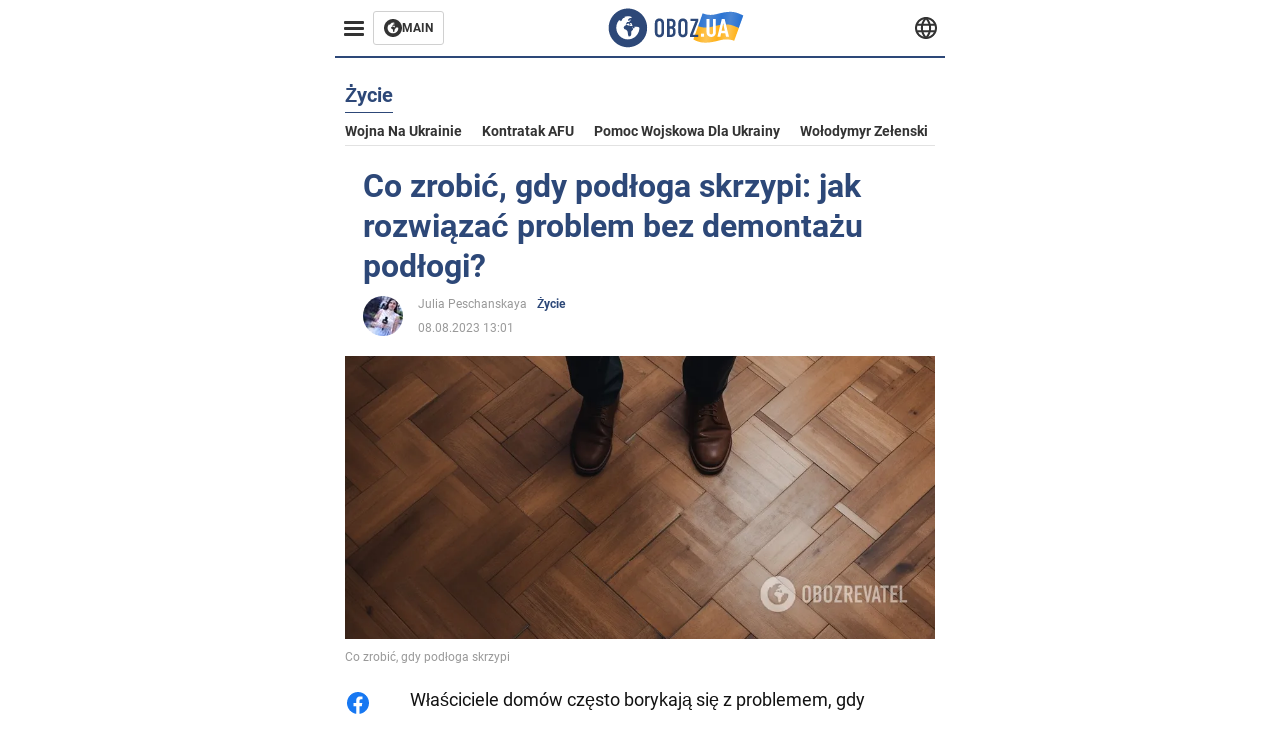

--- FILE ---
content_type: application/x-javascript; charset=utf-8
request_url: https://servicer.idealmedia.io/1314044/1?sessionId=69208230-09baf&sessionPage=1&sessionNumberWeek=1&sessionNumber=1&scale_metric_1=64.00&scale_metric_2=258.06&scale_metric_3=100.00&cbuster=1763738161102722397591&pvid=d09e8a4c-9dea-4415-9837-a56b1c660fa2&implVersion=11&lct=1763554920&mp4=1&ap=1&consentStrLen=0&wlid=208d27a0-5578-4695-89a8-cf8eb44c01f0&uniqId=04ac1&niet=4g&nisd=false&evt=%5B%7B%22event%22%3A1%2C%22methods%22%3A%5B1%2C2%5D%7D%2C%7B%22event%22%3A2%2C%22methods%22%3A%5B1%2C2%5D%7D%5D&pv=5&jsv=es6&dpr=1&hashCommit=cbd500eb&tfre=3344&w=590&h=358&tl=150&tlp=1,2,3&sz=191x338&szp=1,2,3&szl=1,2,3&cxurl=https%3A%2F%2Fpol.obozrevatel.com%2Fsection-life%2Fnews-what-to-do-if-the-floor-squeaks-how-to-solve-the-problem-without-removing-the-flooring-08-08-2023.html&ref=&lu=https%3A%2F%2Fpol.obozrevatel.com%2Fsection-life%2Fnews-what-to-do-if-the-floor-squeaks-how-to-solve-the-problem-without-removing-the-flooring-08-08-2023.html
body_size: 1434
content:
var _mgq=_mgq||[];
_mgq.push(["IdealmediaLoadGoods1314044_04ac1",[
["brainberries.co","11863650","1","11 Theories On Why Aliens Keep Avoiding Us","Whether You Know About The Fermi Paradox Or Not, It’s Pretty Strange That No Alien Civilization Has Contacted Us Yet","0","","","","NjPjIt3I0kBmSIuoFog8JAMv5h3kdoBTeb2cMJRYDhkkQRcq7MKgGvtxHJM1FpnttWs2-zqsGj5eldGQrwP2fKldt0JdlZKDYLbkLtP-Q-XUk7m5JGJbwd4nH73eQrz0",{"i":"https://s-img.idealmedia.io/n/11863650/492x277/79x0x695x391/aHR0cDovL2ltZ2hvc3RzLmNvbS90LzIwMjUtMTEvNzQxODAzLzViY2VmNmY2MGM0Y2VkYzk2MDhhMDE3OThmYTcwNDYyLmpwZWc.webp?v=1763738161-eu0d-SeaEGlwXxUnFW7Fb3ysEk6XExBYJ-i_22HA9Rc","l":"https://clck.idealmedia.io/pnews/11863650/i/30350/pp/1/1?h=NjPjIt3I0kBmSIuoFog8JAMv5h3kdoBTeb2cMJRYDhkkQRcq7MKgGvtxHJM1FpnttWs2-zqsGj5eldGQrwP2fKldt0JdlZKDYLbkLtP-Q-XUk7m5JGJbwd4nH73eQrz0&utm_campaign=english.obozrevatel.ua&utm_source=english.obozrevatel.ua&utm_medium=referral&rid=fd3abed9-c6ec-11f0-8745-d404e6f98490&tt=Direct&att=3&afrd=32&iv=11&ct=1&gdprApplies=0&muid=pal1sT61j3g7&st=-360&mp4=1&h2=Rbff32NBHJZsO4wuvnxFykBeW2ZlxSeKZcqc_ngXOCACxQVIyhFlf97PBeF6OmlMF4CqxHjuXGNT1HNpCZvxPA**","adc":[],"sdl":0,"dl":"","category":"Интересное","dbbr":0,"bbrt":0,"type":"e","media-type":"static","clicktrackers":[],"cta":"Learn more","cdt":"","tri":"fd3b0309-c6ec-11f0-8745-d404e6f98490","crid":"11863650"}],
["politicsnigeria.com","11884489","1","Obafemi Awolowo’s Grandson, Olusegun, Dies At 62","Olusegun Awolowo, Grandson Of Obafemi Awolowo And Former Executive Director Of The Nigerian Export Promotion Council (NEPC), Has Died At The Age Of 62","0","","","","NjPjIt3I0kBmSIuoFog8JAk2rr9VYZc-lUXI1bVX_d6XTvyEbhbJRpN_-iwGtWMqtWs2-zqsGj5eldGQrwP2fKldt0JdlZKDYLbkLtP-Q-XeTM4GxUbetEGAWlmvz-Oj",{"i":"https://s-img.idealmedia.io/n/11884489/492x277/44x0x609x342/aHR0cDovL2ltZ2hvc3RzLmNvbS90LzIwMjUtMTEvODU2ODYyLzhjNGZhY2Y5Yzk1Zjc2ZTFkNGZhNWZlYjUxMzNiMGExLmpwZWc.webp?v=1763738161-IDfYfgI5AlS_cBqkp9hodY2rmcmfSt3hlG7uzh6yGP4","l":"https://clck.idealmedia.io/pnews/11884489/i/30350/pp/2/1?h=NjPjIt3I0kBmSIuoFog8JAk2rr9VYZc-lUXI1bVX_d6XTvyEbhbJRpN_-iwGtWMqtWs2-zqsGj5eldGQrwP2fKldt0JdlZKDYLbkLtP-Q-XeTM4GxUbetEGAWlmvz-Oj&utm_campaign=english.obozrevatel.ua&utm_source=english.obozrevatel.ua&utm_medium=referral&rid=fd3abed9-c6ec-11f0-8745-d404e6f98490&tt=Direct&att=3&afrd=32&iv=11&ct=1&gdprApplies=0&muid=pal1sT61j3g7&st=-360&mp4=1&h2=Rbff32NBHJZsO4wuvnxFykBeW2ZlxSeKZcqc_ngXOCACxQVIyhFlf97PBeF6OmlMF4CqxHjuXGNT1HNpCZvxPA**","adc":[],"sdl":0,"dl":"","category":"Общество","dbbr":0,"bbrt":0,"type":"e","media-type":"static","clicktrackers":[],"cta":"Learn more","cdt":"","tri":"fd3b030f-c6ec-11f0-8745-d404e6f98490","crid":"11884489"}],
["politicsnigeria.com","11875886","1","Former Anambra Governor, Willie Obiano is Dead","Former Governor Of Anambra State, Chief Willie Obiano, Has Died In London, The United Kingdom, After A Period Of Deteriorating Health, Family And Medical Sources Confirmed On Friday","0","","","","NjPjIt3I0kBmSIuoFog8JKckeiscD6WLRt4epy3Af0cGTRo8MWB2pcA-2RZQ0llvtWs2-zqsGj5eldGQrwP2fKldt0JdlZKDYLbkLtP-Q-UggMgbPmTuuW4Xpcp8JDqj",{"i":"https://s-img.idealmedia.io/n/11875886/492x277/0x0x1023x575/aHR0cDovL2ltZ2hvc3RzLmNvbS90LzIwMjUtMTEvODU2ODYyL2VmN2I4ZGFmMWI5Y2FjOTA1MzJhZTI4N2MwZThiMTQxLmpwZWc.webp?v=1763738161-WebrxvfpsqOL8xus-aah-NmG5K-K5rd8Fh-YnDef3ek","l":"https://clck.idealmedia.io/pnews/11875886/i/30350/pp/3/1?h=NjPjIt3I0kBmSIuoFog8JKckeiscD6WLRt4epy3Af0cGTRo8MWB2pcA-2RZQ0llvtWs2-zqsGj5eldGQrwP2fKldt0JdlZKDYLbkLtP-Q-UggMgbPmTuuW4Xpcp8JDqj&utm_campaign=english.obozrevatel.ua&utm_source=english.obozrevatel.ua&utm_medium=referral&rid=fd3abed9-c6ec-11f0-8745-d404e6f98490&tt=Direct&att=3&afrd=32&iv=11&ct=1&gdprApplies=0&muid=pal1sT61j3g7&st=-360&mp4=1&h2=Rbff32NBHJZsO4wuvnxFykBeW2ZlxSeKZcqc_ngXOCACxQVIyhFlf97PBeF6OmlMF4CqxHjuXGNT1HNpCZvxPA**","adc":[],"sdl":0,"dl":"","category":"Общество","dbbr":0,"bbrt":0,"type":"e","media-type":"static","clicktrackers":[],"cta":"Learn more","cdt":"","tri":"fd3b0312-c6ec-11f0-8745-d404e6f98490","crid":"11875886"}],],
{"awc":{},"dt":"desktop","ts":"","tt":"Direct","isBot":1,"h2":"Rbff32NBHJZsO4wuvnxFykBeW2ZlxSeKZcqc_ngXOCACxQVIyhFlf97PBeF6OmlMF4CqxHjuXGNT1HNpCZvxPA**","ats":0,"rid":"fd3abed9-c6ec-11f0-8745-d404e6f98490","pvid":"d09e8a4c-9dea-4415-9837-a56b1c660fa2","iv":11,"brid":32,"muidn":"pal1sT61j3g7","dnt":2,"cv":2,"afrd":296,"consent":true,"adv_src_id":39175}]);
_mgqp();
